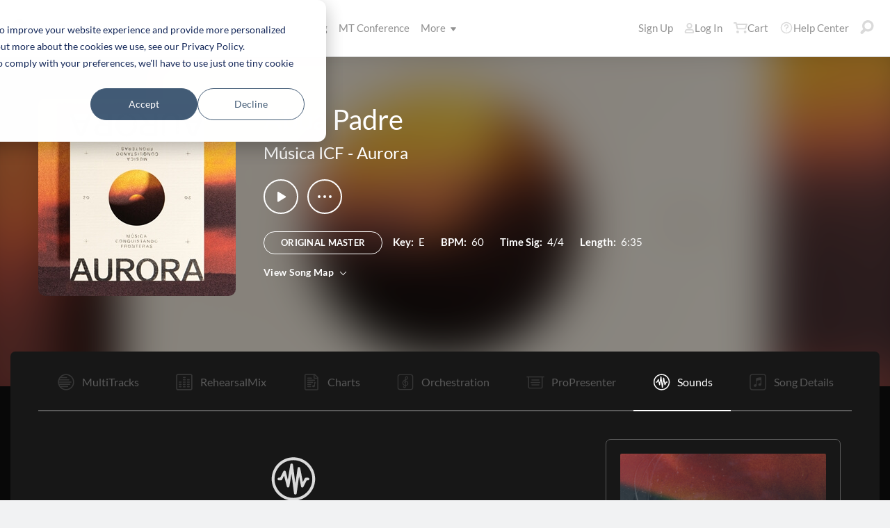

--- FILE ---
content_type: application/x-javascript
request_url: https://multitracks.blob.core.windows.net/public/scripts/v63/en/intercom.min.js?v=2
body_size: 490
content:
!function(){var n,e,t=window,a=t.Intercom;"function"==typeof a?(a("reattach_activator"),a("update",t.intercomSettings)):(n=document,(e=function(){e.c(arguments)}).q=[],e.c=function(t){e.q.push(t)},t.Intercom=e,a=function(){var t=n.createElement("script"),e=(t.type="text/javascript",t.async=!0,t.src="https://widget.intercom.io/widget/kabb4vin",n.getElementsByTagName("script")[0]);e.parentNode.insertBefore(t,e)},t.attachEvent?t.attachEvent("onload",a):t.addEventListener("load",a,!1))}();